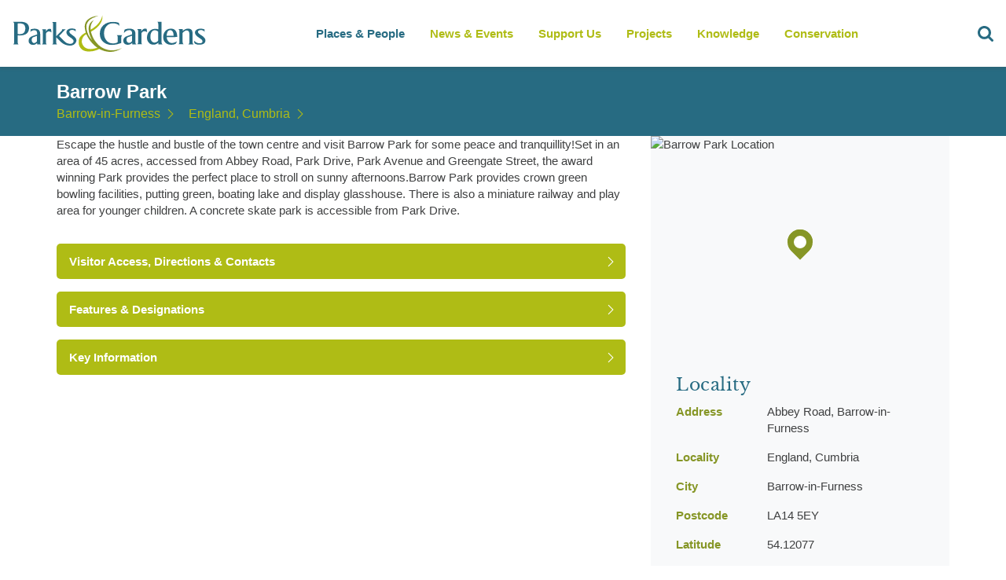

--- FILE ---
content_type: text/html; charset=utf-8
request_url: https://www.google.com/recaptcha/api2/aframe
body_size: 267
content:
<!DOCTYPE HTML><html><head><meta http-equiv="content-type" content="text/html; charset=UTF-8"></head><body><script nonce="YrbM8Jl4iL5im94ZM3b2IQ">/** Anti-fraud and anti-abuse applications only. See google.com/recaptcha */ try{var clients={'sodar':'https://pagead2.googlesyndication.com/pagead/sodar?'};window.addEventListener("message",function(a){try{if(a.source===window.parent){var b=JSON.parse(a.data);var c=clients[b['id']];if(c){var d=document.createElement('img');d.src=c+b['params']+'&rc='+(localStorage.getItem("rc::a")?sessionStorage.getItem("rc::b"):"");window.document.body.appendChild(d);sessionStorage.setItem("rc::e",parseInt(sessionStorage.getItem("rc::e")||0)+1);localStorage.setItem("rc::h",'1769140095813');}}}catch(b){}});window.parent.postMessage("_grecaptcha_ready", "*");}catch(b){}</script></body></html>